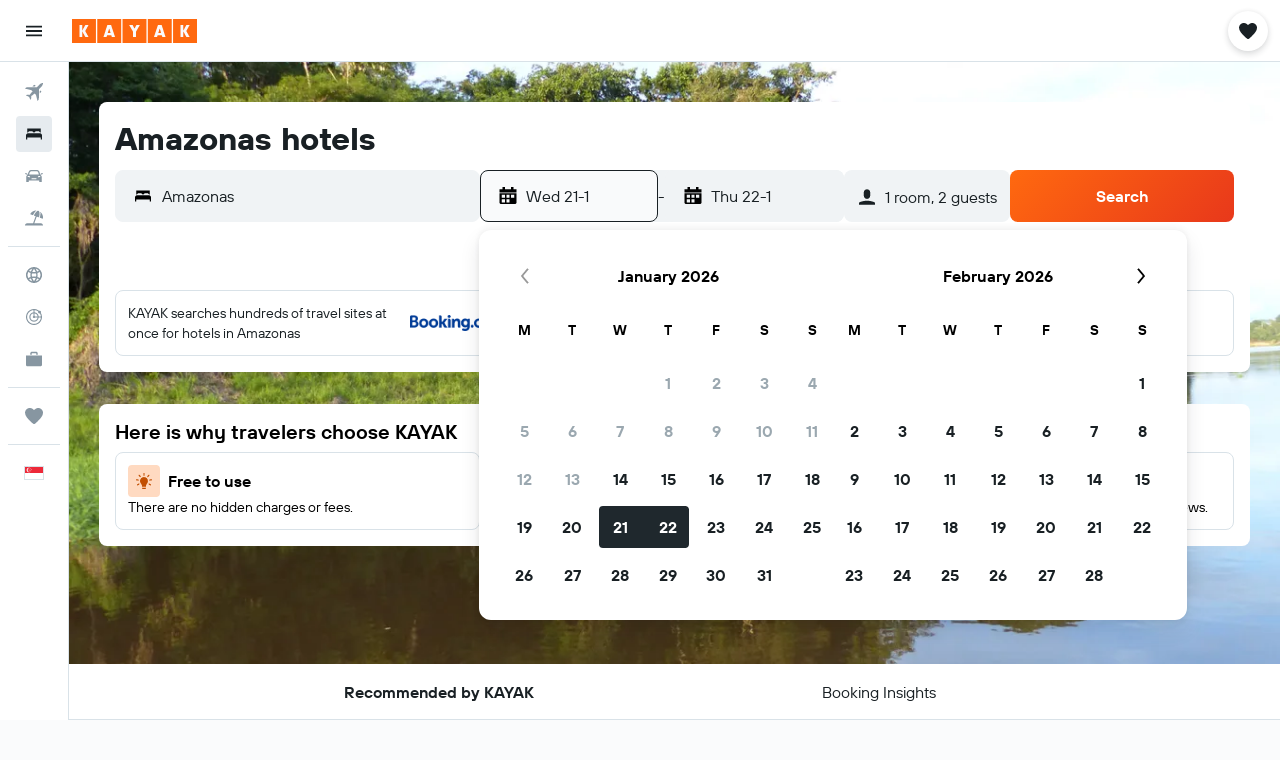

--- FILE ---
content_type: application/javascript;charset=UTF-8
request_url: https://content.r9cdn.net/res/combined.js?v=acfb2973f1aad9089a05bd86c0ae505795f72053&cluster=4
body_size: 429
content:
define("default/ui/seo/common/goodtoknow/GoodToKnowInfoTooltip",["exports","property!cqeth9","property!rp4y5n","string!ui/seo/common//GTK_TOOLTIP_ARIA_LABEL","react","@r9-react-ui/svg-wrapper","@r9/kameleon-icons/fill/utilities/info.svg","ui/seoCommon/disclaimers/InfoDisclaimer","ui/seoCommon/tracking/VestigoEvent","ui/tracking/hooks/useTracker","ui/wrappers/ui/tooltip/DangerousToolTip","ui/wrappers/ui/tooltip/InfoTip","ui/wrappers/ui/tooltip/Tooltip","less!euFB//ui/seo/common/goodtoknow/GoodToKnowInfoTooltip.less"],function(e,i,n,s,p,u,c,b,d,g,f,T,m,o){"use strict";Object.defineProperty(e,"__esModule",{value:!0}),e.default=function(e){var o=e.value,r=e.gtkType,t=(0,p.useRef)(!1),l=(0,g.default)().trackHover;if((0,n.getBoolean)(!1))return babelHelpers.jsx("span",{className:"euFB"},void 0,babelHelpers.jsx(b.default,{color:"neutral",text:o,tag:"span",iconSize:15,ariaLabel:(0,s.value)()}));function a(e){e&&!t.current&&(t.current=!0,l("".concat(v,"_").concat(null==r?void 0:r.toString(),"-tooltip").concat(d.VestigoEvent.HOVER)))}return(0,i.getBoolean)(!0)?babelHelpers.jsx(T.InfoTip,{placement:m.TooltipPlacement.TOP_CENTER,onOpenChange:a,trigger:babelHelpers.jsx(u.SvgWrapper,{width:"16px",className:"euFB"},void 0,babelHelpers.jsx(c.default,{ariaLabel:(0,s.value)(),description:o}))},void 0,babelHelpers.jsx("div",{dangerouslySetInnerHTML:{__html:o}})):babelHelpers.jsx(f.DangerousToolTip,{dangerouslySetInnerHTMLContent:o,placement:m.TooltipPlacement.TOP_CENTER,onOpenChange:a},void 0,babelHelpers.jsx(u.SvgWrapper,{width:"16px",className:"euFB"},void 0,babelHelpers.jsx(c.default,{ariaLabel:(0,s.value)(),description:o})))},p=babelHelpers.interopRequireWildcard(p),c=babelHelpers.interopRequireDefault(c),b=babelHelpers.interopRequireDefault(b),g=babelHelpers.interopRequireDefault(g),o=babelHelpers.interopRequireDefault(o);var v="good-to-know"});

//# sourceMappingURL=https://www.kayak.com/s/horizon/source-maps/combined.js.map?v=acfb2973f1aad9089a05bd86c0ae505795f72053


--- FILE ---
content_type: image/svg+xml
request_url: https://www.kayak.sg/res/images/flags-svg/sg.svg
body_size: -81
content:
<svg xmlns="http://www.w3.org/2000/svg"  viewBox="0 0 120 80"><path fill="#ED2939" d="M0 0h120v40H0z"/><path fill="#FFF" d="M0 40h120v40H0zM31.1 34.2c-9.7 3.4-20-3.8-20-14.2 0-10.4 10.3-17.6 20-14.2-7.6.3-13.6 6.5-13.6 14.2 0 7.7 6 13.9 13.6 14.2z"/><path fill="#FFF" d="M30.7 10.3h6.6L32 14.4l2-6.6 2 6.6m8 6l-2-6.6-2 6.6 5.3-4.1h-6.6M41 29.9l-2-6.6-2 6.6 5.3-4.1h-6.6M31 29.9l-2-6.6-2 6.6 5.3-4.1h-6.6m2.3-5.4l-2-6.6-2 6.6 5.3-4.1h-6.6"/></svg>